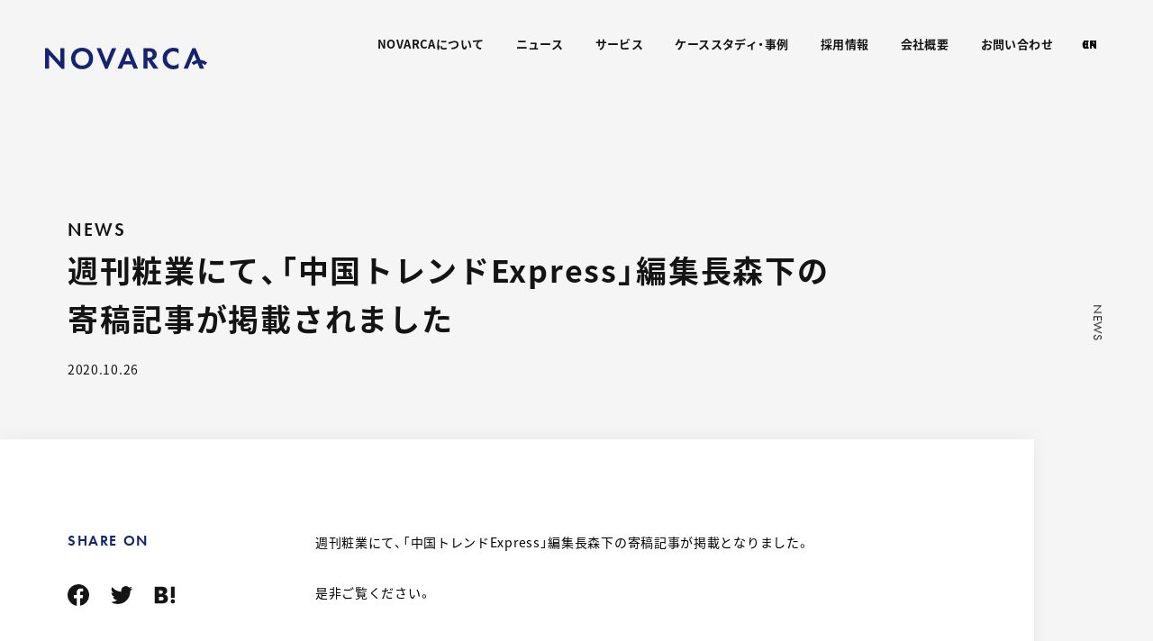

--- FILE ---
content_type: text/html; charset=UTF-8
request_url: https://www.novarca.jp/news/20201026-1/
body_size: 16824
content:
<!DOCTYPE html>
<html lang="ja">

<head>
  <title>週刊粧業にて、「中国トレンドExpress」編集長森下の寄稿記事が掲載されました｜パブリシティ｜ニュース｜株式会社NOVARCA</title>
  <meta name="viewport" content="width=device-width,initial-scale=1.0,user-scalable=0">
  <meta charset="utf-8">
  <meta http-equiv="X-UA-Compatible" content="IE=edge">

  <meta name="description" content="週刊粧業にて、「中国トレンドExpress」編集長森下の寄稿記事が掲載となりました。
是非ご覧ください。
掲載はこちら
2020年10月26日公開　週刊粧業
第19回 個性を髪で表現伸びる中国セルフヘアカラー市場
">
  <meta name="format-detection" content="telephone=no">
  <meta property="og:title" content="週刊粧業にて、「中国トレンドExpress」編集長森下の寄稿記事が掲載されました｜パブリシティ｜ニュース｜株式会社NOVARCA">
  <meta property="og:description" content="週刊粧業にて、「中国トレンドExpress」編集長森下の寄稿記事が掲載となりました。
是非ご覧ください。
掲載はこちら
2020年10月26日公開　週刊粧業
第19回 個性を髪で表現伸びる中国セルフヘアカラー市場
">
  <meta property="og:url" content="https://www.novarca.jp/news/20201026-1/">
  <meta property="og:image" content="https://www.novarca.jp/assets/themes/trendexpress/img/common/ogp.png">
  <meta property="og:site_name" content="株式会社NOVARCA">
  <meta property="og:type" content="article">
  <meta property="fb:app_id" content="">
  <meta name="twitter:site" content="@trendexpress_jp">
  <meta name="twitter:creator" content="@trendexpress_jp">
  <meta name="twitter:title" content="週刊粧業にて、「中国トレンドExpress」編集長森下の寄稿記事が掲載されました｜パブリシティ｜ニュース｜株式会社NOVARCA">
  <meta name="twitter:description" content="週刊粧業にて、「中国トレンドExpress」編集長森下の寄稿記事が掲載となりました。
是非ご覧ください。
掲載はこちら
2020年10月26日公開　週刊粧業
第19回 個性を髪で表現伸びる中国セルフヘアカラー市場
">
  <meta name="twitter:card" content="summary_large_image">
  <meta name="twitter:image" content="https://www.novarca.jp/assets/themes/trendexpress/img/common/ogp.png">
  

  <link rel="preload" as="font" href="/assets/themes/trendexpress/css/font/NotoSansJP-Regular.woff2" crossorigin />
  <link rel="preload" as="font" href="/assets/themes/trendexpress/css/font/NotoSansJP-Bold.woff2" crossorigin />

  <link rel='stylesheet' href='/assets/themes/trendexpress/css/style.css' type='text/css' media='all' />
  <link rel="icon" href="https://www.novarca.jp/assets/themes/trendexpress/img/common/favicon.ico" />
  <link rel="apple-touch-icon" href="https://www.novarca.jp/assets/themes/trendexpress/img/common/apple-touch-icon.png">

  <link rel="stylesheet" href="https://use.typekit.net/uzq4hrd.css">

  <script src="https://maps.google.com/maps/api/js?key=AIzaSyC0rFcVtl05gdE7Tx4efvPiB2lllDM3Wt4&language=ja"></script>

  <!-- Google Tag Manager -->
  <script>
    (function(w, d, s, l, i) {
      w[l] = w[l] || [];
      w[l].push({
        'gtm.start': new Date().getTime(),
        event: 'gtm.js'
      });
      var f = d.getElementsByTagName(s)[0],
        j = d.createElement(s),
        dl = l != 'dataLayer' ? '&l=' + l : '';
      j.async = true;
      j.src =
        'https://www.googletagmanager.com/gtm.js?id=' + i + dl;
      f.parentNode.insertBefore(j, f);
    })(window, document, 'script', 'dataLayer', 'GTM-PP9DLPP');
  </script>
  <!-- End Google Tag Manager -->
  <!-- Meta Pixel Code -->
  <script>
  !function(f,b,e,v,n,t,s)
  {if(f.fbq)return;n=f.fbq=function(){n.callMethod?
  n.callMethod.apply(n,arguments):n.queue.push(arguments)};
  if(!f._fbq)f._fbq=n;n.push=n;n.loaded=!0;n.version='2.0';
  n.queue=[];t=b.createElement(e);t.async=!0;
  t.src=v;s=b.getElementsByTagName(e)[0];
  s.parentNode.insertBefore(t,s)}(window, document,'script',
  'https://connect.facebook.net/en_US/fbevents.js');
  fbq('init', '1387821472467916');
  fbq('track', 'PageView');
  </script>
  <noscript><img height="1" width="1" style="display:none"
  src="https://www.facebook.com/tr?id=1387821472467916&ev=PageView&noscript=1"
  /></noscript>
  <!-- End Meta Pixel Code -->
  <meta name='robots' content='max-image-preview:large' />
	<style>img:is([sizes="auto" i], [sizes^="auto," i]) { contain-intrinsic-size: 3000px 1500px }</style>
	<script type="text/javascript">
/* <![CDATA[ */
window._wpemojiSettings = {"baseUrl":"https:\/\/s.w.org\/images\/core\/emoji\/16.0.1\/72x72\/","ext":".png","svgUrl":"https:\/\/s.w.org\/images\/core\/emoji\/16.0.1\/svg\/","svgExt":".svg","source":{"concatemoji":"https:\/\/www.novarca.jp\/wp-includes\/js\/wp-emoji-release.min.js?ver=6.8.3"}};
/*! This file is auto-generated */
!function(s,n){var o,i,e;function c(e){try{var t={supportTests:e,timestamp:(new Date).valueOf()};sessionStorage.setItem(o,JSON.stringify(t))}catch(e){}}function p(e,t,n){e.clearRect(0,0,e.canvas.width,e.canvas.height),e.fillText(t,0,0);var t=new Uint32Array(e.getImageData(0,0,e.canvas.width,e.canvas.height).data),a=(e.clearRect(0,0,e.canvas.width,e.canvas.height),e.fillText(n,0,0),new Uint32Array(e.getImageData(0,0,e.canvas.width,e.canvas.height).data));return t.every(function(e,t){return e===a[t]})}function u(e,t){e.clearRect(0,0,e.canvas.width,e.canvas.height),e.fillText(t,0,0);for(var n=e.getImageData(16,16,1,1),a=0;a<n.data.length;a++)if(0!==n.data[a])return!1;return!0}function f(e,t,n,a){switch(t){case"flag":return n(e,"\ud83c\udff3\ufe0f\u200d\u26a7\ufe0f","\ud83c\udff3\ufe0f\u200b\u26a7\ufe0f")?!1:!n(e,"\ud83c\udde8\ud83c\uddf6","\ud83c\udde8\u200b\ud83c\uddf6")&&!n(e,"\ud83c\udff4\udb40\udc67\udb40\udc62\udb40\udc65\udb40\udc6e\udb40\udc67\udb40\udc7f","\ud83c\udff4\u200b\udb40\udc67\u200b\udb40\udc62\u200b\udb40\udc65\u200b\udb40\udc6e\u200b\udb40\udc67\u200b\udb40\udc7f");case"emoji":return!a(e,"\ud83e\udedf")}return!1}function g(e,t,n,a){var r="undefined"!=typeof WorkerGlobalScope&&self instanceof WorkerGlobalScope?new OffscreenCanvas(300,150):s.createElement("canvas"),o=r.getContext("2d",{willReadFrequently:!0}),i=(o.textBaseline="top",o.font="600 32px Arial",{});return e.forEach(function(e){i[e]=t(o,e,n,a)}),i}function t(e){var t=s.createElement("script");t.src=e,t.defer=!0,s.head.appendChild(t)}"undefined"!=typeof Promise&&(o="wpEmojiSettingsSupports",i=["flag","emoji"],n.supports={everything:!0,everythingExceptFlag:!0},e=new Promise(function(e){s.addEventListener("DOMContentLoaded",e,{once:!0})}),new Promise(function(t){var n=function(){try{var e=JSON.parse(sessionStorage.getItem(o));if("object"==typeof e&&"number"==typeof e.timestamp&&(new Date).valueOf()<e.timestamp+604800&&"object"==typeof e.supportTests)return e.supportTests}catch(e){}return null}();if(!n){if("undefined"!=typeof Worker&&"undefined"!=typeof OffscreenCanvas&&"undefined"!=typeof URL&&URL.createObjectURL&&"undefined"!=typeof Blob)try{var e="postMessage("+g.toString()+"("+[JSON.stringify(i),f.toString(),p.toString(),u.toString()].join(",")+"));",a=new Blob([e],{type:"text/javascript"}),r=new Worker(URL.createObjectURL(a),{name:"wpTestEmojiSupports"});return void(r.onmessage=function(e){c(n=e.data),r.terminate(),t(n)})}catch(e){}c(n=g(i,f,p,u))}t(n)}).then(function(e){for(var t in e)n.supports[t]=e[t],n.supports.everything=n.supports.everything&&n.supports[t],"flag"!==t&&(n.supports.everythingExceptFlag=n.supports.everythingExceptFlag&&n.supports[t]);n.supports.everythingExceptFlag=n.supports.everythingExceptFlag&&!n.supports.flag,n.DOMReady=!1,n.readyCallback=function(){n.DOMReady=!0}}).then(function(){return e}).then(function(){var e;n.supports.everything||(n.readyCallback(),(e=n.source||{}).concatemoji?t(e.concatemoji):e.wpemoji&&e.twemoji&&(t(e.twemoji),t(e.wpemoji)))}))}((window,document),window._wpemojiSettings);
/* ]]> */
</script>
<style id='wp-emoji-styles-inline-css' type='text/css'>

	img.wp-smiley, img.emoji {
		display: inline !important;
		border: none !important;
		box-shadow: none !important;
		height: 1em !important;
		width: 1em !important;
		margin: 0 0.07em !important;
		vertical-align: -0.1em !important;
		background: none !important;
		padding: 0 !important;
	}
</style>
<link rel='stylesheet' id='wp-block-library-css' href='https://www.novarca.jp/wp-includes/css/dist/block-library/style.min.css?ver=6.8.3' type='text/css' media='all' />
<style id='classic-theme-styles-inline-css' type='text/css'>
/*! This file is auto-generated */
.wp-block-button__link{color:#fff;background-color:#32373c;border-radius:9999px;box-shadow:none;text-decoration:none;padding:calc(.667em + 2px) calc(1.333em + 2px);font-size:1.125em}.wp-block-file__button{background:#32373c;color:#fff;text-decoration:none}
</style>
<style id='global-styles-inline-css' type='text/css'>
:root{--wp--preset--aspect-ratio--square: 1;--wp--preset--aspect-ratio--4-3: 4/3;--wp--preset--aspect-ratio--3-4: 3/4;--wp--preset--aspect-ratio--3-2: 3/2;--wp--preset--aspect-ratio--2-3: 2/3;--wp--preset--aspect-ratio--16-9: 16/9;--wp--preset--aspect-ratio--9-16: 9/16;--wp--preset--color--black: #000000;--wp--preset--color--cyan-bluish-gray: #abb8c3;--wp--preset--color--white: #ffffff;--wp--preset--color--pale-pink: #f78da7;--wp--preset--color--vivid-red: #cf2e2e;--wp--preset--color--luminous-vivid-orange: #ff6900;--wp--preset--color--luminous-vivid-amber: #fcb900;--wp--preset--color--light-green-cyan: #7bdcb5;--wp--preset--color--vivid-green-cyan: #00d084;--wp--preset--color--pale-cyan-blue: #8ed1fc;--wp--preset--color--vivid-cyan-blue: #0693e3;--wp--preset--color--vivid-purple: #9b51e0;--wp--preset--gradient--vivid-cyan-blue-to-vivid-purple: linear-gradient(135deg,rgba(6,147,227,1) 0%,rgb(155,81,224) 100%);--wp--preset--gradient--light-green-cyan-to-vivid-green-cyan: linear-gradient(135deg,rgb(122,220,180) 0%,rgb(0,208,130) 100%);--wp--preset--gradient--luminous-vivid-amber-to-luminous-vivid-orange: linear-gradient(135deg,rgba(252,185,0,1) 0%,rgba(255,105,0,1) 100%);--wp--preset--gradient--luminous-vivid-orange-to-vivid-red: linear-gradient(135deg,rgba(255,105,0,1) 0%,rgb(207,46,46) 100%);--wp--preset--gradient--very-light-gray-to-cyan-bluish-gray: linear-gradient(135deg,rgb(238,238,238) 0%,rgb(169,184,195) 100%);--wp--preset--gradient--cool-to-warm-spectrum: linear-gradient(135deg,rgb(74,234,220) 0%,rgb(151,120,209) 20%,rgb(207,42,186) 40%,rgb(238,44,130) 60%,rgb(251,105,98) 80%,rgb(254,248,76) 100%);--wp--preset--gradient--blush-light-purple: linear-gradient(135deg,rgb(255,206,236) 0%,rgb(152,150,240) 100%);--wp--preset--gradient--blush-bordeaux: linear-gradient(135deg,rgb(254,205,165) 0%,rgb(254,45,45) 50%,rgb(107,0,62) 100%);--wp--preset--gradient--luminous-dusk: linear-gradient(135deg,rgb(255,203,112) 0%,rgb(199,81,192) 50%,rgb(65,88,208) 100%);--wp--preset--gradient--pale-ocean: linear-gradient(135deg,rgb(255,245,203) 0%,rgb(182,227,212) 50%,rgb(51,167,181) 100%);--wp--preset--gradient--electric-grass: linear-gradient(135deg,rgb(202,248,128) 0%,rgb(113,206,126) 100%);--wp--preset--gradient--midnight: linear-gradient(135deg,rgb(2,3,129) 0%,rgb(40,116,252) 100%);--wp--preset--font-size--small: 13px;--wp--preset--font-size--medium: 20px;--wp--preset--font-size--large: 36px;--wp--preset--font-size--x-large: 42px;--wp--preset--spacing--20: 0.44rem;--wp--preset--spacing--30: 0.67rem;--wp--preset--spacing--40: 1rem;--wp--preset--spacing--50: 1.5rem;--wp--preset--spacing--60: 2.25rem;--wp--preset--spacing--70: 3.38rem;--wp--preset--spacing--80: 5.06rem;--wp--preset--shadow--natural: 6px 6px 9px rgba(0, 0, 0, 0.2);--wp--preset--shadow--deep: 12px 12px 50px rgba(0, 0, 0, 0.4);--wp--preset--shadow--sharp: 6px 6px 0px rgba(0, 0, 0, 0.2);--wp--preset--shadow--outlined: 6px 6px 0px -3px rgba(255, 255, 255, 1), 6px 6px rgba(0, 0, 0, 1);--wp--preset--shadow--crisp: 6px 6px 0px rgba(0, 0, 0, 1);}:where(.is-layout-flex){gap: 0.5em;}:where(.is-layout-grid){gap: 0.5em;}body .is-layout-flex{display: flex;}.is-layout-flex{flex-wrap: wrap;align-items: center;}.is-layout-flex > :is(*, div){margin: 0;}body .is-layout-grid{display: grid;}.is-layout-grid > :is(*, div){margin: 0;}:where(.wp-block-columns.is-layout-flex){gap: 2em;}:where(.wp-block-columns.is-layout-grid){gap: 2em;}:where(.wp-block-post-template.is-layout-flex){gap: 1.25em;}:where(.wp-block-post-template.is-layout-grid){gap: 1.25em;}.has-black-color{color: var(--wp--preset--color--black) !important;}.has-cyan-bluish-gray-color{color: var(--wp--preset--color--cyan-bluish-gray) !important;}.has-white-color{color: var(--wp--preset--color--white) !important;}.has-pale-pink-color{color: var(--wp--preset--color--pale-pink) !important;}.has-vivid-red-color{color: var(--wp--preset--color--vivid-red) !important;}.has-luminous-vivid-orange-color{color: var(--wp--preset--color--luminous-vivid-orange) !important;}.has-luminous-vivid-amber-color{color: var(--wp--preset--color--luminous-vivid-amber) !important;}.has-light-green-cyan-color{color: var(--wp--preset--color--light-green-cyan) !important;}.has-vivid-green-cyan-color{color: var(--wp--preset--color--vivid-green-cyan) !important;}.has-pale-cyan-blue-color{color: var(--wp--preset--color--pale-cyan-blue) !important;}.has-vivid-cyan-blue-color{color: var(--wp--preset--color--vivid-cyan-blue) !important;}.has-vivid-purple-color{color: var(--wp--preset--color--vivid-purple) !important;}.has-black-background-color{background-color: var(--wp--preset--color--black) !important;}.has-cyan-bluish-gray-background-color{background-color: var(--wp--preset--color--cyan-bluish-gray) !important;}.has-white-background-color{background-color: var(--wp--preset--color--white) !important;}.has-pale-pink-background-color{background-color: var(--wp--preset--color--pale-pink) !important;}.has-vivid-red-background-color{background-color: var(--wp--preset--color--vivid-red) !important;}.has-luminous-vivid-orange-background-color{background-color: var(--wp--preset--color--luminous-vivid-orange) !important;}.has-luminous-vivid-amber-background-color{background-color: var(--wp--preset--color--luminous-vivid-amber) !important;}.has-light-green-cyan-background-color{background-color: var(--wp--preset--color--light-green-cyan) !important;}.has-vivid-green-cyan-background-color{background-color: var(--wp--preset--color--vivid-green-cyan) !important;}.has-pale-cyan-blue-background-color{background-color: var(--wp--preset--color--pale-cyan-blue) !important;}.has-vivid-cyan-blue-background-color{background-color: var(--wp--preset--color--vivid-cyan-blue) !important;}.has-vivid-purple-background-color{background-color: var(--wp--preset--color--vivid-purple) !important;}.has-black-border-color{border-color: var(--wp--preset--color--black) !important;}.has-cyan-bluish-gray-border-color{border-color: var(--wp--preset--color--cyan-bluish-gray) !important;}.has-white-border-color{border-color: var(--wp--preset--color--white) !important;}.has-pale-pink-border-color{border-color: var(--wp--preset--color--pale-pink) !important;}.has-vivid-red-border-color{border-color: var(--wp--preset--color--vivid-red) !important;}.has-luminous-vivid-orange-border-color{border-color: var(--wp--preset--color--luminous-vivid-orange) !important;}.has-luminous-vivid-amber-border-color{border-color: var(--wp--preset--color--luminous-vivid-amber) !important;}.has-light-green-cyan-border-color{border-color: var(--wp--preset--color--light-green-cyan) !important;}.has-vivid-green-cyan-border-color{border-color: var(--wp--preset--color--vivid-green-cyan) !important;}.has-pale-cyan-blue-border-color{border-color: var(--wp--preset--color--pale-cyan-blue) !important;}.has-vivid-cyan-blue-border-color{border-color: var(--wp--preset--color--vivid-cyan-blue) !important;}.has-vivid-purple-border-color{border-color: var(--wp--preset--color--vivid-purple) !important;}.has-vivid-cyan-blue-to-vivid-purple-gradient-background{background: var(--wp--preset--gradient--vivid-cyan-blue-to-vivid-purple) !important;}.has-light-green-cyan-to-vivid-green-cyan-gradient-background{background: var(--wp--preset--gradient--light-green-cyan-to-vivid-green-cyan) !important;}.has-luminous-vivid-amber-to-luminous-vivid-orange-gradient-background{background: var(--wp--preset--gradient--luminous-vivid-amber-to-luminous-vivid-orange) !important;}.has-luminous-vivid-orange-to-vivid-red-gradient-background{background: var(--wp--preset--gradient--luminous-vivid-orange-to-vivid-red) !important;}.has-very-light-gray-to-cyan-bluish-gray-gradient-background{background: var(--wp--preset--gradient--very-light-gray-to-cyan-bluish-gray) !important;}.has-cool-to-warm-spectrum-gradient-background{background: var(--wp--preset--gradient--cool-to-warm-spectrum) !important;}.has-blush-light-purple-gradient-background{background: var(--wp--preset--gradient--blush-light-purple) !important;}.has-blush-bordeaux-gradient-background{background: var(--wp--preset--gradient--blush-bordeaux) !important;}.has-luminous-dusk-gradient-background{background: var(--wp--preset--gradient--luminous-dusk) !important;}.has-pale-ocean-gradient-background{background: var(--wp--preset--gradient--pale-ocean) !important;}.has-electric-grass-gradient-background{background: var(--wp--preset--gradient--electric-grass) !important;}.has-midnight-gradient-background{background: var(--wp--preset--gradient--midnight) !important;}.has-small-font-size{font-size: var(--wp--preset--font-size--small) !important;}.has-medium-font-size{font-size: var(--wp--preset--font-size--medium) !important;}.has-large-font-size{font-size: var(--wp--preset--font-size--large) !important;}.has-x-large-font-size{font-size: var(--wp--preset--font-size--x-large) !important;}
:where(.wp-block-post-template.is-layout-flex){gap: 1.25em;}:where(.wp-block-post-template.is-layout-grid){gap: 1.25em;}
:where(.wp-block-columns.is-layout-flex){gap: 2em;}:where(.wp-block-columns.is-layout-grid){gap: 2em;}
:root :where(.wp-block-pullquote){font-size: 1.5em;line-height: 1.6;}
</style>
<link rel="https://api.w.org/" href="https://www.novarca.jp/wp-json/" /><link rel="alternate" title="JSON" type="application/json" href="https://www.novarca.jp/wp-json/wp/v2/news/1121" /><link rel="EditURI" type="application/rsd+xml" title="RSD" href="https://www.novarca.jp/xmlrpc.php?rsd" />
<meta name="generator" content="WordPress 6.8.3" />
<link rel="canonical" href="https://www.novarca.jp/news/20201026-1/" />
<link rel='shortlink' href='https://www.novarca.jp/?p=1121' />
<link rel="alternate" title="oEmbed (JSON)" type="application/json+oembed" href="https://www.novarca.jp/wp-json/oembed/1.0/embed?url=https%3A%2F%2Fwww.novarca.jp%2Fnews%2F20201026-1%2F" />
<link rel="alternate" title="oEmbed (XML)" type="text/xml+oembed" href="https://www.novarca.jp/wp-json/oembed/1.0/embed?url=https%3A%2F%2Fwww.novarca.jp%2Fnews%2F20201026-1%2F&#038;format=xml" />
<link rel="llms-sitemap" href="https://www.novarca.jp/llms.txt" />
</head>

<body id="main"  class="page_sidefixed" >

  <!-- Google Tag Manager (noscript) -->
  <noscript><iframe src="https://www.googletagmanager.com/ns.html?id=GTM-PP9DLPP" height="0" width="0" style="display:none;visibility:hidden"></iframe></noscript>
  <!-- End Google Tag Manager (noscript) -->

  <svg xmlns="http://www.w3.org/2000/svg" xmlns:xlink="http://www.w3.org/1999/xlink" class="svg-symbol">
  <symbol viewBox="0 0 180 51" id="s-logo">
    <svg version="1.1" xmlns="http://www.w3.org/2000/svg" xmlns:xlink="http://www.w3.org/1999/xlink">
      <g id="s-logo-main" data-name="グループ 2359" transform="translate(-270 -215.958)">
        <path id="パス_999" data-name="パス 999" d="M287,232.236l-13.915-15.252H270v22.861h4.455V224.56l13.915,15.286h3.085V216.984H287Z" transform="translate(0 -0.513)"/>
        <path id="パス_1000" data-name="パス 1000" d="M340.125,215.958c-7.2,0-12.2,5-12.2,11.962s5,11.927,12.2,11.927,12.2-4.97,12.2-11.927S347.323,215.958,340.125,215.958Zm0,19.844c-4.456,0-7.608-3.257-7.608-7.882S335.669,220,340.125,220s7.608,3.29,7.608,7.917S344.581,235.8,340.125,235.8Z" transform="translate(-28.962 0)"/>
        <path id="パス_1001" data-name="パス 1001" d="M395.3,232.339l-6.1-15.354h-4.867l9.6,22.861H396.6l9.665-22.861H401.4Z" transform="translate(-57.166 -0.513)"/>
        <path id="パス_1002" data-name="パス 1002" d="M440.551,216.984l-9.837,22.861h4.833l2.022-4.8h9.219l2.022,4.8h4.8l-9.563-22.861Zm-1.577,14.43,3.257-8.225,3.255,8.225Z" transform="translate(-80.357 -0.513)"/>
        <path id="パス_1003" data-name="パス 1003" d="M500.661,229.221a6.246,6.246,0,0,0,2.673-5.381,6.494,6.494,0,0,0-2.262-5.141c-1.062-.891-2.673-1.714-5.827-1.714h-6.615v22.861h4.456V230.66h.548l6.1,9.185h5.552l-7.129-9.631A6.338,6.338,0,0,0,500.661,229.221Zm-6.307-1.714h-1.268v-6.889h1.336c.823,0,4.319.035,4.319,3.428C498.741,227.4,495.211,227.506,494.354,227.506Z" transform="translate(-109.315 -0.513)"/>
        <path id="パス_1004" data-name="パス 1004" d="M534.9,218.974a11.95,11.95,0,0,0-3.667,8.946,11.392,11.392,0,0,0,3.667,8.739,11.271,11.271,0,0,0,8.362,3.188,11.839,11.839,0,0,0,5.656-1.337V233.3a6.927,6.927,0,0,1-5.347,2.5,7.572,7.572,0,0,1-7.746-7.814c0-4.216,2.982-7.985,7.575-7.985a7.357,7.357,0,0,1,5.519,2.57v-5.209a11.5,11.5,0,0,0-5.622-1.4A11.7,11.7,0,0,0,534.9,218.974Z" transform="translate(-130.617 0)"/>
        <path id="パス_1005" data-name="パス 1005" d="M603.742,233.056a13.317,13.317,0,0,0-7.526-3.165l-5.4-12.907h-3.5l-9.837,22.861h4.833L589,223.188l2.794,7.073a13.368,13.368,0,0,0-5.375,2.795l2.308,2.7a9.784,9.784,0,0,1,4.389-2.149l2.464,6.236h4.8l-2.523-6.031a9.81,9.81,0,0,1,3.577,1.944Z" transform="translate(-153.742 -0.513)"/>
      </g>
    </svg>
  </symbol>

  <symbol viewBox="0 0 320 19.978" id="s-logo-1liner">
    <svg xmlns="http://www.w3.org/2000/svg">
      <g id="s-logo-1liner-main" data-name="グループ 2362" transform="translate(-270 -215.958)">
        <path id="パス_999" data-name="パス 999" d="M284.217,229.74,272.58,216.984H270V236.1h3.726V223.32L285.363,236.1h2.58V216.984h-3.726Z" transform="translate(0 -0.597)"/>
        <path id="パス_1000" data-name="パス 1000" d="M338.128,215.958c-6.019,0-10.2,4.184-10.2,10s4.185,9.975,10.2,9.975,10.2-4.157,10.2-9.975S344.147,215.958,338.128,215.958Zm0,16.6a6.218,6.218,0,0,1-6.363-6.592c0-3.87,2.637-6.621,6.363-6.621s6.363,2.751,6.363,6.621A6.218,6.218,0,0,1,338.128,232.554Z" transform="translate(-33.703 0)"/>
        <path id="パス_1001" data-name="パス 1001" d="M393.5,229.825l-5.1-12.841h-4.07l8.026,19.119h2.236l8.083-19.119h-4.07Z" transform="translate(-66.524 -0.597)"/>
        <path id="パス_1002" data-name="パス 1002" d="M438.941,216.984,430.714,236.1h4.042l1.691-4.013h7.71l1.691,4.013h4.013l-8-19.119Zm-1.319,12.068,2.723-6.879,2.723,6.879Z" transform="translate(-93.511 -0.597)"/>
        <path id="パス_1003" data-name="パス 1003" d="M498.692,227.217a5.223,5.223,0,0,0,2.235-4.5,5.431,5.431,0,0,0-1.892-4.3c-.889-.745-2.236-1.433-4.873-1.433h-5.532V236.1h3.726v-7.682h.459l5.1,7.682h4.643l-5.962-8.054A5.3,5.3,0,0,0,498.692,227.217Zm-5.275-1.433h-1.06v-5.761h1.118c.688,0,3.612.029,3.612,2.866C497.086,225.7,494.134,225.784,493.418,225.784Z" transform="translate(-127.21 -0.597)"/>
        <path id="パス_1004" data-name="パス 1004" d="M534.3,218.48a9.993,9.993,0,0,0-3.067,7.481,9.528,9.528,0,0,0,3.067,7.309,9.426,9.426,0,0,0,6.994,2.666,9.9,9.9,0,0,0,4.73-1.118v-4.356a5.793,5.793,0,0,1-4.472,2.092,6.61,6.61,0,0,1-.143-13.213,6.153,6.153,0,0,1,4.615,2.149v-4.357a9.616,9.616,0,0,0-4.7-1.175A9.781,9.781,0,0,0,534.3,218.48Z" transform="translate(-151.999 0)"/>
        <path id="パス_1005" data-name="パス 1005" d="M599.444,230.425a11.137,11.137,0,0,0-6.294-2.647l-4.515-10.794h-2.923L577.485,236.1h4.042l5.589-13.93,2.337,5.915a11.18,11.18,0,0,0-4.5,2.337l1.93,2.26a8.183,8.183,0,0,1,3.671-1.8l2.06,5.215h4.013l-2.11-5.044a8.2,8.2,0,0,1,2.992,1.626Z" transform="translate(-178.91 -0.597)"/>
      </g>
    </svg>
  </symbol>

  <symbol viewBox="0 0 148 29.263" id="s-logo-cn">
    <svg xmlns="http://www.w3.org/2000/svg">
      <g id="s-logo-cn-main" transform="translate(-1112 -118.297)">
        <path d="M1112,122.01v5.161l4.955,6.058-1.819-14.882A3.723,3.723,0,0,0,1112,122.01Z" fill="#ab222b"/>
        <path d="M1116.955,133.229l1.7,8.76h5.2l1.668-2.256Z" fill="#f0c358"/>
        <path d="M1135.8,131.738V122.01a3.615,3.615,0,0,0-.088-.79l-4.994,9.1Z" fill="#ab222b"/>
        <path d="M1130.721,130.325l4.995-9.1a3.729,3.729,0,0,0-3.629-2.923h-16.374a3.716,3.716,0,0,0-.53.043Z" fill="#d21f22"/>
        <path d="M1115.183,118.34l-.047.007,1.819,14.882,13.766-2.9Z" fill="#c61c2a"/>
        <path d="M1130.721,130.325l-13.766,2.9,8.562,6.5Z" fill="#d96054"/>
        <path d="M1125.517,139.733l9.667.584a3.678,3.678,0,0,0,.618-2.041v-.155l-5.081-7.8Z" fill="#dd705b"/>
        <path d="M1135.8,138.12v-6.382l-5.082-1.413Z" fill="#d8545e"/>
        <path d="M1127.075,141.989h5.013a3.715,3.715,0,0,0,3.1-1.672l-9.668-.584Z" fill="#f0c358"/>
        <path d="M1123.849,141.989h3.226l-1.558-2.256Z" fill="#f6de32"/>
        <path d="M1112,136.35l4.955-3.121L1112,127.171Z" fill="#c61c2a"/>
        <path d="M1116.955,133.229,1112,136.35v11.21a5.583,5.583,0,0,1,5.595-5.57h1.057Z" fill="#e6963e"/>
        <path d="M1119.17,125.158h-2.3v-2.174h6.747v2.174h-2.288v12.154h-2.161Z" fill="#fff"/>
        <path d="M1124.779,137.312V122.973h6.151v2.173h-3.99v3.911h2.915v2.172h-2.915v3.911h3.99v2.172Z" fill="#fff"/>
        <path d="M1205.5,124.561h1.545V126.9H1205.5Z" fill="#d21f22"/>
        <path d="M1207.646,124.561h1.545V126.9h-1.545Z" fill="#d21f22"/>
        <path d="M1203.524,124.073h-1.841v11.932h1.841v-5.786l5.374,1.89V130.1l-5.374-1.891Z" fill="#d21f22"/>
        <path d="M1172.9,124.073h-1.841v11.932h1.841v-5.786l5.374,1.89V130.1l-5.374-1.891Z" fill="#d21f22"/>
        <path d="M1182.794,132.358v-8.285h-1.827v12.289l8.919-7.546h-2.919Z" fill="#d21f22"/>
        <path d="M1191.369,133.909l1.827-1.551,4.174-3.542h2.918l-8.919,7.546Z" fill="#d21f22"/>
        <path d="M1190.427,126.767l3.791,1.344v-1.9l-3.791-1.343Z" fill="#d21f22"/>
      </g>
      <g id="s-logo-cn-text" transform="translate(-1112 -118.297)">
        <path d="M1147.885,135.992h.921v-4h4.785v-5.82h-4.785v-2.112h-.921v2.112H1143.1V132h4.786Zm4.8-4.918h-3.878v-4.006h3.878Zm-4.8,0h-3.88v-4.006h3.88Z"/>
        <path d="M1155.975,136h11.646V124.065h-11.646Zm10.85-.795h-10.056V124.843h10.056V135.2Zm-8.591-1.352h7.126v-.762h-3.2v-2.979h2.878v-.731h-2.878v-2.466h3.2V126.2h-7.126v.715h3.213v2.466h-2.877v.731h2.877v2.979h-3.213Zm5.55-1.548h.935l-.413-1.357h-.924Z"/>
        <path d="M1211.886,136.005h5.122V134.2h-3.323V130.94h2.427v-1.809h-2.427v-3.255h3.323v-1.809h-5.122Z"/>
        <path d="M1228.85,124.077h-2.837v11.928h1.8v-4.494h1.038a2.693,2.693,0,0,0,1.994-.837,2.772,2.772,0,0,0,.824-2.018v-1.733a2.882,2.882,0,0,0-.723-2.019,2.744,2.744,0,0,0-2.095-.827Zm1.076,4.617a1.008,1.008,0,0,1-.3.732.983.983,0,0,1-.728.306h-1.085v-3.819h1.085a1,1,0,0,1,.747.287,1.024,1.024,0,0,1,.282.751v1.743Z"/>
        <path d="M1238.754,128.655v-1.733a3.011,3.011,0,0,0-.619-2.019,2.742,2.742,0,0,0-2.209-.827h-2.836V136h1.8V131.51h1.2l1.09,4.494h1.946l-1.333-5.207a2.784,2.784,0,0,0,.962-2.142Zm-1.751.039a1,1,0,0,1-.3.732.983.983,0,0,1-.728.306h-1.085v-3.819h1.085a.913.913,0,0,1,1.028,1.038Z"/>
        <path d="M1240.6,136.005h5.122V134.2H1242.4V130.94h2.428v-1.809H1242.4v-3.255h3.323v-1.809H1240.6Z"/>
        <path d="M1252.4,131.331a6.064,6.064,0,0,0-1.028-1.314q-.2-.21-.829-.733a5.911,5.911,0,0,1-.8-.762,2.624,2.624,0,0,1-.7-1.667,1.7,1.7,0,0,1,.209-.876.822.822,0,0,1,.751-.437.883.883,0,0,1,.715.295,1.575,1.575,0,0,1,.419.985h1.722a4.231,4.231,0,0,0-.394-1.537,2.483,2.483,0,0,0-.863-.934,3.045,3.045,0,0,0-1.646-.427,2.729,2.729,0,0,0-1.677.5,2.92,2.92,0,0,0-1.095,2.468,3.587,3.587,0,0,0,.4,1.677,6.791,6.791,0,0,0,1.267,1.554l1.6,1.515a2.2,2.2,0,0,1,.675,1.476,1.449,1.449,0,0,1-.181.791,1.113,1.113,0,0,1-.942.581.922.922,0,0,1-.743-.335,2.4,2.4,0,0,1-.552-1.45h-1.714a5.056,5.056,0,0,0,.4,1.752,2.936,2.936,0,0,0,.918,1.166,2.823,2.823,0,0,0,1.751.523,3.332,3.332,0,0,0,1-.133,2.321,2.321,0,0,0,1.237-.846,3.349,3.349,0,0,0,.648-2.133,3.3,3.3,0,0,0-.266-1.143,4.937,4.937,0,0,0-.275-.56Z"/>
        <path d="M1259.732,131.892a5.072,5.072,0,0,0-.276-.561,6.037,6.037,0,0,0-1.028-1.314c-.133-.14-.408-.384-.828-.733a5.8,5.8,0,0,1-.8-.762,2.623,2.623,0,0,1-.7-1.667,1.7,1.7,0,0,1,.209-.876.823.823,0,0,1,.753-.437.884.884,0,0,1,.714.295,1.579,1.579,0,0,1,.418.985h1.724a4.23,4.23,0,0,0-.4-1.537,2.485,2.485,0,0,0-.861-.934,3.053,3.053,0,0,0-1.647-.427,2.726,2.726,0,0,0-1.677.5,2.92,2.92,0,0,0-1.095,2.468,3.586,3.586,0,0,0,.4,1.677,6.81,6.81,0,0,0,1.266,1.554l1.6,1.515a2.191,2.191,0,0,1,.676,1.476,1.449,1.449,0,0,1-.18.791,1.117,1.117,0,0,1-.943.581.922.922,0,0,1-.743-.335,2.4,2.4,0,0,1-.551-1.45h-1.714a5.034,5.034,0,0,0,.4,1.752,2.927,2.927,0,0,0,.918,1.166,2.826,2.826,0,0,0,1.752.523,3.346,3.346,0,0,0,1-.133,2.332,2.332,0,0,0,1.237-.846,3.355,3.355,0,0,0,.647-2.133,3.3,3.3,0,0,0-.267-1.142Z"/>
        <path d="M1222.986,124.073l-1.476,3.675-1.476-3.675h-1.841l2.4,5.966-2.4,5.966h1.841l1.477-3.674,1.475,3.674h1.842l-2.4-5.965,2.4-5.967Z"/>
      </g>
    </svg>
  </symbol>

  <symbol viewBox="0 0 16 16" id="s-icon-fb">
    <svg xmlns="http://www.w3.org/2000/svg">
      <g transform="translate(-1108 -239)">
        <path d="M1124,247a8,8,0,1,0-9.25,7.9v-5.59h-2.031V247h2.031v-1.762a2.823,2.823,0,0,1,3.022-3.113,12.331,12.331,0,0,1,1.791.156v1.969h-1.009a1.156,1.156,0,0,0-1.3,1.249V247h2.219l-.355,2.313h-1.864v5.59A8,8,0,0,0,1124,247Z"/>
      </g>
    </svg>
  </symbol>

  <symbol viewBox="0 0 16 16" id="s-icon-tw">
    <svg xmlns="http://www.w3.org/2000/svg">
      <g transform="translate(-1178 -239)">
        <path d="M1194,242.025a4.562,4.562,0,0,1-1.724.473,3.212,3.212,0,0,0,1.318-1.868,4.8,4.8,0,0,1-2.025.813,3.391,3.391,0,0,0-5.848,2.337,3.423,3.423,0,0,0,.088.77,10,10,0,0,1-6.857-3.443,3.524,3.524,0,0,0,1.08,4.425,11.6,11.6,0,0,1-1.577-.449,3.511,3.511,0,0,0,2.617,3.278,4,4,0,0,1-1.374,0,3.515,3.515,0,0,0,3.124,2.383,7.222,7.222,0,0,1-4.822,1.371,8.925,8.925,0,0,0,5.2,1.492,9.167,9.167,0,0,0,4.937-1.359,10.4,10.4,0,0,0,4.359-8.269c0-.067.006-.134.006-.2,0-.051,0-.1,0-.152A3.2,3.2,0,0,0,1194,242.025Z"/>
      </g>
    </svg>
  </symbol>

  <symbol viewBox="0 0 24 24" id="s-icon-hb">
    <svg xmlns="http://www.w3.org/2000/svg">
      <g transform="translate(-168 -1194)">
        <rect transform="translate(168 1194)" fill="none"/>
        <g>
          <path d="M182.316,1206.661a4.422,4.422,0,0,0-3.1-1.4,5.018,5.018,0,0,0,2.578-1.42,3.719,3.719,0,0,0,.805-2.521,4.517,4.517,0,0,0-.542-2.225,4.008,4.008,0,0,0-1.577-1.528,6.784,6.784,0,0,0-2.151-.706,31.765,31.765,0,0,0-4.409-.2H168.8v18.656h5.272a34.13,34.13,0,0,0,4.581-.214,7.464,7.464,0,0,0,2.349-.731,4.307,4.307,0,0,0,1.8-1.757,5.345,5.345,0,0,0,.632-2.635A4.78,4.78,0,0,0,182.316,1206.661Zm-8.786-5.863h1.092a5.132,5.132,0,0,1,2.545.427,1.636,1.636,0,0,1,.649,1.478,1.515,1.515,0,0,1-.7,1.429,5.491,5.491,0,0,1-2.578.411h-1.01V1200.8Zm4.335,10.7a5.231,5.231,0,0,1-2.554.452H173.53v-4.065h1.855a4.833,4.833,0,0,1,2.538.468,1.857,1.857,0,0,1,.689,1.643,1.532,1.532,0,0,1-.755,1.511Z"/>
          <path d="M188.835,1210.6a2.365,2.365,0,1,0,2.365,2.365h0A2.365,2.365,0,0,0,188.835,1210.6Z"/>
          <rect width="4.106" height="12.442" transform="translate(186.782 1196.668)" />
        </g>
      </g>
    </svg>
  </symbol>

  <symbol viewBox="0 0 9 6" id="s-icon-extLink">
    <svg xmlns="http://www.w3.org/2000/svg">
      <g transform="translate(-1164 -178)">
        <rect width="6.2" height="3.2" transform="translate(1164 178)" />
        <rect width="8" height="0.8" transform="translate(1165 183.2)" />
        <rect width="5" height="0.8" transform="translate(1173 179) rotate(90)" />
      </g>
    </svg>
  </symbol>

  <symbol viewBox="0 0 11.743 8.485" id="s-icon-arrow">
    <svg xmlns="http://www.w3.org/2000/svg">
      <path d="M939.939,496.939l-3.182-3.182-1.061,1.061,2.432,2.432h-8.871v1.5h8.871l-2.432,2.432,1.061,1.061,3.182-3.182L941,498Z" transform="translate(-929.257 -493.757)" />
    </svg>
  </symbol>

  <symbol viewBox="0 0 10 10" id="s-icon-plus">
    <svg xmlns="http://www.w3.org/2000/svg" width="10" height="10" viewBox="0 0 10 10">
      <g transform="translate(-268.129 -2803.688)">
        <rect width="10" height="1.5" transform="translate(273.879 2803.688) rotate(90)" fill="#fff"/>
        <rect width="10" height="1.5" transform="translate(278.129 2809.438) rotate(180)" fill="#fff"/>
      </g>
    </svg>
  </symbol>

  <symbol viewBox="0 0 12 13.866" id="s-icon-clip">
    <svg xmlns="http://www.w3.org/2000/svg">
      <path d="M301.666,3821.784a4.562,4.562,0,0,0-6.452-6.452l-3.048,3.048a.6.6,0,0,0,.842.842l3.048-3.048a3.371,3.371,0,1,1,4.767,4.768l-5.136,5.136a2.048,2.048,0,1,1-2.9-2.9l5.443-5.445a.726.726,0,0,1,1.242.514.723.723,0,0,1-.213.514l-4.662,4.663a.594.594,0,0,0,0,.842.6.6,0,0,0,.841,0l4.664-4.666a1.917,1.917,0,0,0-2.714-2.709l-5.443,5.445a3.239,3.239,0,1,0,4.581,4.581Z" transform="translate(-291 -3814)" />
    </svg>
  </symbol>

  <symbol viewBox="0 0 13 13" id="s-icon-casestudy">
    <svg xmlns="http://www.w3.org/2000/svg">
      <g transform="translate(-1273 -2061)">
        <rect width="5" height="5" transform="translate(1281 2061)" />
        <rect width="5" height="5" transform="translate(1281 2069)" />
        <rect width="5" height="5" transform="translate(1273 2061)" />
        <rect width="5" height="5" transform="translate(1273 2069)" />
      </g>
    </svg>
  </symbol>

  <symbol viewBox="0 0 9 6" id="s-icon-link">
    <svg xmlns="http://www.w3.org/2000/svg">
      <g transform="translate(-1153 -4731)">
        <rect width="6.2" height="3.2" transform="translate(1153 4731)" />
        <rect width="8" height="0.8" transform="translate(1154 4736.2)" />
        <rect width="5" height="0.8" transform="translate(1162 4732) rotate(90)" />
      </g>
    </svg>
  </symbol>

  <symbol viewBox="0 0 12 13.866" id="s-icon-file">
    <svg xmlns="http://www.w3.org/2000/svg">
      <path d="M301.666,3821.784a4.562,4.562,0,0,0-6.452-6.452l-3.048,3.048a.6.6,0,0,0,.842.842l3.048-3.048a3.371,3.371,0,1,1,4.767,4.768l-5.136,5.136a2.048,2.048,0,1,1-2.9-2.9l5.443-5.445a.726.726,0,0,1,1.242.514.723.723,0,0,1-.213.514l-4.662,4.663a.594.594,0,0,0,0,.842.6.6,0,0,0,.841,0l4.664-4.666a1.917,1.917,0,0,0-2.714-2.709l-5.443,5.445a3.239,3.239,0,1,0,4.581,4.581Z" transform="translate(-291 -3814)" fill="#1638a5"/>
    </svg>
  </symbol>
  <symbol viewBox="0 0 1728.8 308" id="gc-logo-normal">

  <defs>
    <style>
      .cls-1 {
        fill: #142474;
      }

      .cls-2 {
        fill: #d5ebfa;
      }

      .cls-3 {
        fill: #1c36ba;
      }
    </style>
  </defs>
  <g>
    <g>
      <g>
        <path class="cls-2" d="M25.7,154c0-70.8,57.6-128.3,128.3-128.3s41.5,5.3,59.3,14.5l18.9-18.9C208.8,7.4,181.9,0,154,0c-41.1,0-79.8,16-108.9,45.1C16,74.2,0,112.9,0,154s7.4,54.8,21.3,78.2l18.9-18.9c-9.3-17.7-14.5-37.9-14.5-59.3Z"/>
        <path class="cls-1" d="M267.8,94.7c9.3,17.7,14.5,37.9,14.5,59.3,0,70.8-57.6,128.3-128.3,128.3s-41.5-5.3-59.3-14.5l-18.9,18.9c23.4,13.9,50.2,21.3,78.2,21.3,41.1,0,79.8-16,108.9-45.1,29.1-29.1,45.1-67.8,45.1-108.9s-7.4-54.8-21.3-78.2l-18.9,18.9Z"/>
      </g>
      <g>
        <path class="cls-3" d="M19.4,285.4L120.3,115.2c2.3-3.5,6.5-5.1,10.5-4.2l47.9,16.2c.7.2.9,1,.4,1.5L20.8,286.5c-.8.8-2-.2-1.4-1.1Z"/>
        <path class="cls-1" d="M21.7,288.1l174.7-101.5c3.8-2.4,5.4-7.1,4-11.4l-19.8-46.3c-.2-.6-1-.8-1.5-.4L20.6,286.7c-.8.8.2,2,1.1,1.4Z"/>
        <path class="cls-2" d="M122.7,112.2L282.2,20.5c3.7-2.4,8.1,1.8,5.9,5.6l-89.2,158.4c-1.1,1.9-3.8,2-5,.2l-24.7-29.5c-.5-.7-.6-1.7-.3-2.5l10.2-19.9c.7-2.3-1.5-4.5-3.7-3.7l-19.5,9c-1.1.4-2.4.3-3.4-.3l-29.5-18.4c-2.7-1.6-2.8-5.5-.2-7.2Z"/>
      </g>
    </g>
    <g>
      <path class="cls-1" d="M378.5,124.8c0-5.7,1.2-10.8,3.6-15.2,2.4-4.4,5.5-8.1,9.5-11,3.8-2.8,8.1-4.9,12.9-6.4,4.8-1.5,9.7-2.2,14.6-2.2s9.8.7,14.6,2.2c4.8,1.5,9.2,3.6,13.2,6.4,3.8,2.9,6.9,6.6,9.3,11,2.4,4.4,3.6,9.5,3.6,15.2v7.2h-24.2v-7.2c0-4.9-1.6-8.6-4.9-10.9-3.2-2.3-7.1-3.5-11.5-3.5s-8.3,1.2-11.5,3.5c-3.2,2.3-4.9,6-4.9,10.9v75.2c0,4.9,1.6,8.6,4.9,10.9,3.2,2.3,7.1,3.5,11.5,3.5s8.3-1.2,11.5-3.5c3.2-2.3,4.9-6,4.9-10.9v-26.8h-19.2v-18h43.5v44.8c0,6-1.2,11.1-3.6,15.4-2.4,4.3-5.5,7.8-9.3,10.6-4,2.9-8.4,5.1-13.2,6.6-4.8,1.5-9.7,2.2-14.6,2.2s-9.8-.7-14.6-2.2c-4.8-1.5-9.1-3.7-12.9-6.6-4-2.8-7.1-6.3-9.5-10.6-2.4-4.3-3.6-9.4-3.6-15.4v-75.2Z"/>
      <path class="cls-1" d="M485.8,233.6V91.2h24.2v122h48v20.4h-72.2Z"/>
      <path class="cls-1" d="M567.5,124.8c0-5.7,1.2-10.8,3.6-15.2,2.4-4.4,5.5-8.1,9.5-11,3.8-2.8,8.1-4.9,12.9-6.4,4.8-1.5,9.7-2.2,14.6-2.2s9.8.7,14.6,2.2c4.8,1.5,9.2,3.6,13.2,6.4,3.8,2.9,6.9,6.6,9.3,11,2.4,4.4,3.6,9.5,3.6,15.2v75.2c0,6-1.2,11.1-3.6,15.4-2.4,4.3-5.5,7.8-9.3,10.6-4,2.9-8.4,5.1-13.2,6.6-4.8,1.5-9.7,2.2-14.6,2.2s-9.8-.7-14.6-2.2c-4.8-1.5-9.1-3.7-12.9-6.6-4-2.8-7.1-6.3-9.5-10.6-2.4-4.3-3.6-9.4-3.6-15.4v-75.2ZM591.7,200c0,4.9,1.6,8.6,4.9,10.9,3.2,2.3,7.1,3.5,11.5,3.5s8.3-1.2,11.5-3.5c3.2-2.3,4.9-6,4.9-10.9v-75.2c0-4.9-1.6-8.6-4.9-10.9-3.2-2.3-7.1-3.5-11.5-3.5s-8.3,1.2-11.5,3.5c-3.2,2.3-4.9,6-4.9,10.9v75.2Z"/>
      <path class="cls-1" d="M674.8,233.6V91.2h35.4c7.8,0,14.4,1,19.8,3s9.9,4.7,13.4,8c3.5,3.3,6,7.2,7.5,11.5,1.5,4.3,2.3,8.8,2.3,13.5v5.2c0,3.9-.4,7.1-1.1,9.8-.7,2.7-1.8,5-3.2,7-2.7,3.7-6.8,6.9-12.3,9.6,5.7,2.3,9.9,5.6,12.6,10,2.7,4.4,4,10.4,4,18v8c0,12.5-3.6,22.1-10.8,28.8-7.2,6.7-18.7,10-34.5,10h-33ZM699,110.4v39.2h10.9c8.1,0,13.5-1.7,16.3-5.1,2.8-3.4,4.2-8.4,4.2-14.9s-1.5-11.2-4.6-14.4c-3.1-3.2-8.7-4.8-16.7-4.8h-10ZM699,167.6v45.6h10.4c4.9,0,8.7-.6,11.5-1.8,2.8-1.2,4.9-2.9,6.3-5,1.4-2.1,2.3-4.7,2.6-7.6.3-2.9.5-6.1.5-9.6s-.2-6.7-.7-9.4c-.5-2.7-1.4-4.9-2.8-6.8-1.6-1.9-3.7-3.2-6.4-4.1-2.7-.9-6.3-1.3-10.7-1.3h-10.7Z"/>
      <path class="cls-1" d="M766.9,233.6l37.8-142.4h20.2l37.8,142.4h-24.2l-7.1-30.6h-33l-7.1,30.6h-24.2ZM826.8,183.8l-11.9-51.6h-.5l-11.9,51.6h24.2Z"/>
      <path class="cls-1" d="M879.2,233.6V91.2h24.2v122h48v20.4h-72.2Z"/>
      <path class="cls-1" d="M1078.7,193v8.8c0,4.4-1,8.6-3,12.5-2,3.9-4.7,7.4-8.2,10.5-3.5,3.1-7.6,5.5-12.2,7.3-4.7,1.8-9.7,2.7-15.1,2.7s-9.3-.5-14-1.6c-4.7-1.1-9-2.9-12.8-5.6-3.8-2.7-6.9-6.1-9.4-10.3-2.5-4.2-3.7-9.6-3.7-16.1v-78.4c0-4.7.9-9,2.8-13s4.6-7.5,8.1-10.4c3.5-2.9,7.6-5.2,12.5-6.9,4.8-1.7,10.2-2.5,16-2.5,11.4,0,20.7,3.1,27.8,9.4,3.5,3.1,6.2,6.7,8.2,10.9,2,4.2,3,8.8,3,13.7v8h-24.2v-6.8c0-4-1.3-7.5-4-10.4-2.7-2.9-6.3-4.4-10.9-4.4s-10,1.6-12,4.7c-2,3.1-3,7.1-3,11.9v72.8c0,4.1,1.1,7.6,3.2,10.4,2.1,2.8,6,4.2,11.5,4.2s3.3-.2,5.1-.7c1.8-.5,3.5-1.2,5.1-2.3,1.4-1.1,2.6-2.5,3.6-4.4.9-1.9,1.4-4.2,1.4-7v-7h24.2Z"/>
      <path class="cls-1" d="M1101.7,124.8c0-5.7,1.2-10.8,3.6-15.2,2.4-4.4,5.5-8.1,9.5-11,3.8-2.8,8.1-4.9,12.9-6.4,4.8-1.5,9.7-2.2,14.6-2.2s9.8.7,14.6,2.2c4.8,1.5,9.2,3.6,13.2,6.4,3.8,2.9,6.9,6.6,9.3,11,2.4,4.4,3.6,9.5,3.6,15.2v75.2c0,6-1.2,11.1-3.6,15.4-2.4,4.3-5.5,7.8-9.3,10.6-4,2.9-8.4,5.1-13.2,6.6-4.8,1.5-9.7,2.2-14.6,2.2s-9.8-.7-14.6-2.2c-4.8-1.5-9.1-3.7-12.9-6.6-4-2.8-7.1-6.3-9.5-10.6-2.4-4.3-3.6-9.4-3.6-15.4v-75.2ZM1125.9,200c0,4.9,1.6,8.6,4.9,10.9,3.2,2.3,7.1,3.5,11.5,3.5s8.3-1.2,11.5-3.5c3.2-2.3,4.9-6,4.9-10.9v-75.2c0-4.9-1.6-8.6-4.9-10.9-3.2-2.3-7.1-3.5-11.5-3.5s-8.3,1.2-11.5,3.5c-3.2,2.3-4.9,6-4.9,10.9v75.2Z"/>
      <path class="cls-1" d="M1209,233.6V91.2h23.3l31.1,75.4h.5l30.9-75.4h23.5v142.4h-24.2v-86.6h-.5l-24,61.2h-12.1l-23.7-61.2h-.5v86.6h-24.2Z"/>
      <path class="cls-1" d="M1350.5,233.6V91.2h36.3c6.6,0,12.5.7,17.6,2.2,5.1,1.5,9.7,4.1,13.8,7.8,4.1,3.7,7,8.1,8.5,13.1,1.6,5,2.4,11.8,2.4,20.3s-.4,11.8-1.3,16.2c-.9,4.4-2.7,8.5-5.6,12.4-3.3,4.7-7.8,8.3-13.3,10.9-5.5,2.6-12.8,3.9-21.8,3.9h-12.3v55.6h-24.2ZM1374.7,110.4v48.4h11.6c4.9,0,8.7-.6,11.4-1.8,2.7-1.2,4.7-2.9,5.9-5,1.3-2,2-4.5,2.3-7.4.2-2.9.4-6.2.4-9.8s0-6.5-.2-9.5c-.2-3-.9-5.6-2.1-7.9-1.3-2.3-3.2-4-5.7-5.2-2.5-1.2-6.2-1.8-10.9-1.8h-12.6Z"/>
      <path class="cls-1" d="M1432.2,233.6l37.8-142.4h20.2l37.8,142.4h-24.2l-7.1-30.6h-33l-7.1,30.6h-24.2ZM1492,183.8l-11.9-51.6h-.5l-11.9,51.6h24.2Z"/>
      <path class="cls-1" d="M1622.9,132.2h-24.2v-4.6c0-4.7-1.3-8.7-3.9-12.1-2.6-3.4-7-5.1-13.2-5.1s-6,.5-8.1,1.6c-2.1,1.1-3.7,2.4-5,4-1.3,1.7-2.1,3.7-2.6,5.9-.5,2.2-.7,4.5-.7,6.9s.1,5.1.4,7c.2,1.9.8,3.5,1.8,5,1,1.5,2.3,2.7,4.2,3.8,1.8,1.1,4.3,2.1,7.5,3.2l18.5,6.2c5.4,1.7,9.7,3.8,13.1,6.1,3.3,2.3,5.9,5,7.8,8.1,1.7,3.2,2.9,6.8,3.6,10.9.6,4.1,1,8.7,1,13.9s-.7,11.6-2.1,16.7c-1.4,5.1-3.7,9.5-6.9,13.1-3.3,3.7-7.7,6.7-13.1,8.8-5.4,2.1-12,3.2-19.7,3.2s-11.3-.9-16.4-2.6c-5.1-1.7-9.4-4.1-13.1-7.2-3.6-3.1-6.5-6.6-8.7-10.7-2.1-4.1-3.2-8.5-3.2-13.3v-7.6h24.2v6.4c0,3.7,1.3,7.1,3.9,10.1,2.6,3,7,4.5,13.2,4.5s7.3-.5,9.6-1.5c2.3-1,4.1-2.4,5.3-4.3,1.3-1.9,2-4.1,2.3-6.7.2-2.6.4-5.5.4-8.7s-.2-6.8-.5-9.2c-.3-2.4-1-4.3-1.9-5.8-1.1-1.5-2.6-2.7-4.4-3.6-1.8-.9-4.2-1.9-7.2-3l-17.3-6c-10.4-3.6-17.5-8.4-21-14.3-3.6-5.9-5.3-13.4-5.3-22.3s.9-10.4,2.6-15.2c1.7-4.8,4.4-8.9,7.8-12.4,3.3-3.5,7.6-6.2,12.7-8.3,5.1-2.1,11.3-3.1,18.4-3.1s11.5.9,16.5,2.8c5,1.9,9.3,4.3,12.9,7.4,7.3,6.4,10.9,13.7,10.9,22v10Z"/>
      <path class="cls-1" d="M1728.8,132.2h-24.2v-4.6c0-4.7-1.3-8.7-3.9-12.1-2.6-3.4-7-5.1-13.2-5.1s-6,.5-8.1,1.6c-2.1,1.1-3.7,2.4-5,4-1.3,1.7-2.1,3.7-2.6,5.9-.5,2.2-.7,4.5-.7,6.9s.1,5.1.4,7c.2,1.9.8,3.5,1.8,5,1,1.5,2.3,2.7,4.2,3.8,1.8,1.1,4.3,2.1,7.5,3.2l18.5,6.2c5.4,1.7,9.7,3.8,13.1,6.1,3.3,2.3,5.9,5,7.8,8.1,1.7,3.2,2.9,6.8,3.6,10.9.6,4.1,1,8.7,1,13.9s-.7,11.6-2.1,16.7c-1.4,5.1-3.7,9.5-6.9,13.1-3.3,3.7-7.7,6.7-13.1,8.8-5.4,2.1-12,3.2-19.7,3.2s-11.3-.9-16.4-2.6c-5.1-1.7-9.4-4.1-13.1-7.2-3.6-3.1-6.5-6.6-8.7-10.7-2.1-4.1-3.2-8.5-3.2-13.3v-7.6h24.2v6.4c0,3.7,1.3,7.1,3.9,10.1,2.6,3,7,4.5,13.2,4.5s7.3-.5,9.6-1.5c2.3-1,4.1-2.4,5.3-4.3,1.3-1.9,2-4.1,2.3-6.7.2-2.6.4-5.5.4-8.7s-.2-6.8-.5-9.2c-.3-2.4-1-4.3-1.9-5.8-1.1-1.5-2.6-2.7-4.4-3.6-1.8-.9-4.2-1.9-7.2-3l-17.3-6c-10.4-3.6-17.5-8.4-21-14.3-3.6-5.9-5.3-13.4-5.3-22.3s.9-10.4,2.6-15.2c1.7-4.8,4.4-8.9,7.8-12.4,3.3-3.5,7.6-6.2,12.7-8.3,5.1-2.1,11.3-3.1,18.4-3.1s11.5.9,16.5,2.8c5,1.9,9.3,4.3,12.9,7.4,7.3,6.4,10.9,13.7,10.9,22v10Z"/>
    </g>
  </g>
  </symbol>
  <symbol viewBox="0 0 1728.8 308" id="gc-logo-white">
  <defs>
    <style>
      .cls-1w {
        fill: #eaeff9;
      }

      .cls-2w {
        fill: #d7e2f2;
      }

      .cls-3w {
        fill: #fff;
      }
    </style>
  </defs>
  <g>
    <g>
      <g>
        <path class="cls-3w" d="M25.7,154c0-70.8,57.6-128.3,128.3-128.3s41.5,5.3,59.3,14.5l18.9-18.9C208.8,7.4,181.9,0,154,0c-41.1,0-79.8,16-108.9,45.1C16,74.2,0,112.9,0,154s7.4,54.8,21.3,78.2l18.9-18.9c-9.3-17.7-14.5-37.9-14.5-59.3Z"/>
        <path class="cls-2w" d="M267.8,94.7c9.3,17.7,14.5,37.9,14.5,59.3,0,70.8-57.6,128.3-128.3,128.3s-41.5-5.3-59.3-14.5l-18.9,18.9c23.4,13.9,50.2,21.3,78.2,21.3,41.1,0,79.8-16,108.9-45.1,29.1-29.1,45.1-67.8,45.1-108.9s-7.4-54.8-21.3-78.2l-18.9,18.9Z"/>
      </g>
      <g>
        <path class="cls-1w" d="M19.4,285.4L120.3,115.2c2.3-3.5,6.5-5.1,10.5-4.2l47.9,16.2c.7.2.9,1,.4,1.5L20.8,286.5c-.8.8-2-.2-1.4-1.1Z"/>
        <path class="cls-2w" d="M21.7,288.1l174.7-101.5c3.8-2.4,5.4-7.1,4-11.4l-19.8-46.3c-.2-.6-1-.8-1.5-.4L20.6,286.7c-.8.8.2,2,1.1,1.4Z"/>
        <path class="cls-3w" d="M122.7,112.2L282.2,20.5c3.7-2.4,8.1,1.8,5.9,5.6l-89.2,158.4c-1.1,1.9-3.8,2-5,.2l-24.7-29.5c-.5-.7-.6-1.7-.3-2.5l10.2-19.9c.7-2.3-1.5-4.5-3.7-3.7l-19.5,9c-1.1.4-2.4.3-3.4-.3l-29.5-18.4c-2.7-1.6-2.8-5.5-.2-7.2Z"/>
      </g>
    </g>
    <g>
      <path class="cls-3w" d="M378.5,124.8c0-5.7,1.2-10.8,3.6-15.2,2.4-4.4,5.5-8.1,9.5-11,3.8-2.8,8.1-4.9,12.9-6.4,4.8-1.5,9.7-2.2,14.6-2.2s9.8.7,14.6,2.2c4.8,1.5,9.2,3.6,13.2,6.4,3.8,2.9,6.9,6.6,9.3,11,2.4,4.4,3.6,9.5,3.6,15.2v7.2h-24.2v-7.2c0-4.9-1.6-8.6-4.9-10.9-3.2-2.3-7.1-3.5-11.5-3.5s-8.3,1.2-11.5,3.5c-3.2,2.3-4.9,6-4.9,10.9v75.2c0,4.9,1.6,8.6,4.9,10.9,3.2,2.3,7.1,3.5,11.5,3.5s8.3-1.2,11.5-3.5c3.2-2.3,4.9-6,4.9-10.9v-26.8h-19.2v-18h43.5v44.8c0,6-1.2,11.1-3.6,15.4-2.4,4.3-5.5,7.8-9.3,10.6-4,2.9-8.4,5.1-13.2,6.6-4.8,1.5-9.7,2.2-14.6,2.2s-9.8-.7-14.6-2.2c-4.8-1.5-9.1-3.7-12.9-6.6-4-2.8-7.1-6.3-9.5-10.6-2.4-4.3-3.6-9.4-3.6-15.4v-75.2Z"/>
      <path class="cls-3w" d="M485.8,233.6V91.2h24.2v122h48v20.4h-72.2Z"/>
      <path class="cls-3w" d="M567.5,124.8c0-5.7,1.2-10.8,3.6-15.2,2.4-4.4,5.5-8.1,9.5-11,3.8-2.8,8.1-4.9,12.9-6.4,4.8-1.5,9.7-2.2,14.6-2.2s9.8.7,14.6,2.2c4.8,1.5,9.2,3.6,13.2,6.4,3.8,2.9,6.9,6.6,9.3,11,2.4,4.4,3.6,9.5,3.6,15.2v75.2c0,6-1.2,11.1-3.6,15.4-2.4,4.3-5.5,7.8-9.3,10.6-4,2.9-8.4,5.1-13.2,6.6-4.8,1.5-9.7,2.2-14.6,2.2s-9.8-.7-14.6-2.2c-4.8-1.5-9.1-3.7-12.9-6.6-4-2.8-7.1-6.3-9.5-10.6-2.4-4.3-3.6-9.4-3.6-15.4v-75.2ZM591.7,200c0,4.9,1.6,8.6,4.9,10.9,3.2,2.3,7.1,3.5,11.5,3.5s8.3-1.2,11.5-3.5c3.2-2.3,4.9-6,4.9-10.9v-75.2c0-4.9-1.6-8.6-4.9-10.9-3.2-2.3-7.1-3.5-11.5-3.5s-8.3,1.2-11.5,3.5c-3.2,2.3-4.9,6-4.9,10.9v75.2Z"/>
      <path class="cls-3w" d="M674.8,233.6V91.2h35.4c7.8,0,14.4,1,19.8,3s9.9,4.7,13.4,8c3.5,3.3,6,7.2,7.5,11.5,1.5,4.3,2.3,8.8,2.3,13.5v5.2c0,3.9-.4,7.1-1.1,9.8-.7,2.7-1.8,5-3.2,7-2.7,3.7-6.8,6.9-12.3,9.6,5.7,2.3,9.9,5.6,12.6,10,2.7,4.4,4,10.4,4,18v8c0,12.5-3.6,22.1-10.8,28.8-7.2,6.7-18.7,10-34.5,10h-33ZM699,110.4v39.2h10.9c8.1,0,13.5-1.7,16.3-5.1,2.8-3.4,4.2-8.4,4.2-14.9s-1.5-11.2-4.6-14.4c-3.1-3.2-8.7-4.8-16.7-4.8h-10ZM699,167.6v45.6h10.4c4.9,0,8.7-.6,11.5-1.8,2.8-1.2,4.9-2.9,6.3-5,1.4-2.1,2.3-4.7,2.6-7.6.3-2.9.5-6.1.5-9.6s-.2-6.7-.7-9.4c-.5-2.7-1.4-4.9-2.8-6.8-1.6-1.9-3.7-3.2-6.4-4.1-2.7-.9-6.3-1.3-10.7-1.3h-10.7Z"/>
      <path class="cls-3w" d="M766.9,233.6l37.8-142.4h20.2l37.8,142.4h-24.2l-7.1-30.6h-33l-7.1,30.6h-24.2ZM826.8,183.8l-11.9-51.6h-.5l-11.9,51.6h24.2Z"/>
      <path class="cls-3w" d="M879.2,233.6V91.2h24.2v122h48v20.4h-72.2Z"/>
      <path class="cls-3w" d="M1078.7,193v8.8c0,4.4-1,8.6-3,12.5-2,3.9-4.7,7.4-8.2,10.5-3.5,3.1-7.6,5.5-12.2,7.3-4.7,1.8-9.7,2.7-15.1,2.7s-9.3-.5-14-1.6c-4.7-1.1-9-2.9-12.8-5.6-3.8-2.7-6.9-6.1-9.4-10.3-2.5-4.2-3.7-9.6-3.7-16.1v-78.4c0-4.7.9-9,2.8-13s4.6-7.5,8.1-10.4c3.5-2.9,7.6-5.2,12.5-6.9,4.8-1.7,10.2-2.5,16-2.5,11.4,0,20.7,3.1,27.8,9.4,3.5,3.1,6.2,6.7,8.2,10.9,2,4.2,3,8.8,3,13.7v8h-24.2v-6.8c0-4-1.3-7.5-4-10.4-2.7-2.9-6.3-4.4-10.9-4.4s-10,1.6-12,4.7c-2,3.1-3,7.1-3,11.9v72.8c0,4.1,1.1,7.6,3.2,10.4,2.1,2.8,6,4.2,11.5,4.2s3.3-.2,5.1-.7c1.8-.5,3.5-1.2,5.1-2.3,1.4-1.1,2.6-2.5,3.6-4.4.9-1.9,1.4-4.2,1.4-7v-7h24.2Z"/>
      <path class="cls-3w" d="M1101.7,124.8c0-5.7,1.2-10.8,3.6-15.2,2.4-4.4,5.5-8.1,9.5-11,3.8-2.8,8.1-4.9,12.9-6.4,4.8-1.5,9.7-2.2,14.6-2.2s9.8.7,14.6,2.2c4.8,1.5,9.2,3.6,13.2,6.4,3.8,2.9,6.9,6.6,9.3,11,2.4,4.4,3.6,9.5,3.6,15.2v75.2c0,6-1.2,11.1-3.6,15.4-2.4,4.3-5.5,7.8-9.3,10.6-4,2.9-8.4,5.1-13.2,6.6-4.8,1.5-9.7,2.2-14.6,2.2s-9.8-.7-14.6-2.2c-4.8-1.5-9.1-3.7-12.9-6.6-4-2.8-7.1-6.3-9.5-10.6-2.4-4.3-3.6-9.4-3.6-15.4v-75.2ZM1125.9,200c0,4.9,1.6,8.6,4.9,10.9,3.2,2.3,7.1,3.5,11.5,3.5s8.3-1.2,11.5-3.5c3.2-2.3,4.9-6,4.9-10.9v-75.2c0-4.9-1.6-8.6-4.9-10.9-3.2-2.3-7.1-3.5-11.5-3.5s-8.3,1.2-11.5,3.5c-3.2,2.3-4.9,6-4.9,10.9v75.2Z"/>
      <path class="cls-3w" d="M1209,233.6V91.2h23.3l31.1,75.4h.5l30.9-75.4h23.5v142.4h-24.2v-86.6h-.5l-24,61.2h-12.1l-23.7-61.2h-.5v86.6h-24.2Z"/>
      <path class="cls-3w" d="M1350.5,233.6V91.2h36.3c6.6,0,12.5.7,17.6,2.2,5.1,1.5,9.7,4.1,13.8,7.8,4.1,3.7,7,8.1,8.5,13.1,1.6,5,2.4,11.8,2.4,20.3s-.4,11.8-1.3,16.2c-.9,4.4-2.7,8.5-5.6,12.4-3.3,4.7-7.8,8.3-13.3,10.9-5.5,2.6-12.8,3.9-21.8,3.9h-12.3v55.6h-24.2ZM1374.7,110.4v48.4h11.6c4.9,0,8.7-.6,11.4-1.8,2.7-1.2,4.7-2.9,5.9-5,1.3-2,2-4.5,2.3-7.4.2-2.9.4-6.2.4-9.8s0-6.5-.2-9.5c-.2-3-.9-5.6-2.1-7.9-1.3-2.3-3.2-4-5.7-5.2-2.5-1.2-6.2-1.8-10.9-1.8h-12.6Z"/>
      <path class="cls-3w" d="M1432.2,233.6l37.8-142.4h20.2l37.8,142.4h-24.2l-7.1-30.6h-33l-7.1,30.6h-24.2ZM1492,183.8l-11.9-51.6h-.5l-11.9,51.6h24.2Z"/>
      <path class="cls-3w" d="M1622.9,132.2h-24.2v-4.6c0-4.7-1.3-8.7-3.9-12.1-2.6-3.4-7-5.1-13.2-5.1s-6,.5-8.1,1.6c-2.1,1.1-3.7,2.4-5,4-1.3,1.7-2.1,3.7-2.6,5.9-.5,2.2-.7,4.5-.7,6.9s.1,5.1.4,7c.2,1.9.8,3.5,1.8,5,1,1.5,2.3,2.7,4.2,3.8,1.8,1.1,4.3,2.1,7.5,3.2l18.5,6.2c5.4,1.7,9.7,3.8,13.1,6.1,3.3,2.3,5.9,5,7.8,8.1,1.7,3.2,2.9,6.8,3.6,10.9.6,4.1,1,8.7,1,13.9s-.7,11.6-2.1,16.7c-1.4,5.1-3.7,9.5-6.9,13.1-3.3,3.7-7.7,6.7-13.1,8.8-5.4,2.1-12,3.2-19.7,3.2s-11.3-.9-16.4-2.6c-5.1-1.7-9.4-4.1-13.1-7.2-3.6-3.1-6.5-6.6-8.7-10.7-2.1-4.1-3.2-8.5-3.2-13.3v-7.6h24.2v6.4c0,3.7,1.3,7.1,3.9,10.1,2.6,3,7,4.5,13.2,4.5s7.3-.5,9.6-1.5c2.3-1,4.1-2.4,5.3-4.3,1.3-1.9,2-4.1,2.3-6.7.2-2.6.4-5.5.4-8.7s-.2-6.8-.5-9.2c-.3-2.4-1-4.3-1.9-5.8-1.1-1.5-2.6-2.7-4.4-3.6-1.8-.9-4.2-1.9-7.2-3l-17.3-6c-10.4-3.6-17.5-8.4-21-14.3-3.6-5.9-5.3-13.4-5.3-22.3s.9-10.4,2.6-15.2c1.7-4.8,4.4-8.9,7.8-12.4,3.3-3.5,7.6-6.2,12.7-8.3,5.1-2.1,11.3-3.1,18.4-3.1s11.5.9,16.5,2.8c5,1.9,9.3,4.3,12.9,7.4,7.3,6.4,10.9,13.7,10.9,22v10Z"/>
      <path class="cls-3w" d="M1728.8,132.2h-24.2v-4.6c0-4.7-1.3-8.7-3.9-12.1-2.6-3.4-7-5.1-13.2-5.1s-6,.5-8.1,1.6c-2.1,1.1-3.7,2.4-5,4-1.3,1.7-2.1,3.7-2.6,5.9-.5,2.2-.7,4.5-.7,6.9s.1,5.1.4,7c.2,1.9.8,3.5,1.8,5,1,1.5,2.3,2.7,4.2,3.8,1.8,1.1,4.3,2.1,7.5,3.2l18.5,6.2c5.4,1.7,9.7,3.8,13.1,6.1,3.3,2.3,5.9,5,7.8,8.1,1.7,3.2,2.9,6.8,3.6,10.9.6,4.1,1,8.7,1,13.9s-.7,11.6-2.1,16.7c-1.4,5.1-3.7,9.5-6.9,13.1-3.3,3.7-7.7,6.7-13.1,8.8-5.4,2.1-12,3.2-19.7,3.2s-11.3-.9-16.4-2.6c-5.1-1.7-9.4-4.1-13.1-7.2-3.6-3.1-6.5-6.6-8.7-10.7-2.1-4.1-3.2-8.5-3.2-13.3v-7.6h24.2v6.4c0,3.7,1.3,7.1,3.9,10.1,2.6,3,7,4.5,13.2,4.5s7.3-.5,9.6-1.5c2.3-1,4.1-2.4,5.3-4.3,1.3-1.9,2-4.1,2.3-6.7.2-2.6.4-5.5.4-8.7s-.2-6.8-.5-9.2c-.3-2.4-1-4.3-1.9-5.8-1.1-1.5-2.6-2.7-4.4-3.6-1.8-.9-4.2-1.9-7.2-3l-17.3-6c-10.4-3.6-17.5-8.4-21-14.3-3.6-5.9-5.3-13.4-5.3-22.3s.9-10.4,2.6-15.2c1.7-4.8,4.4-8.9,7.8-12.4,3.3-3.5,7.6-6.2,12.7-8.3,5.1-2.1,11.3-3.1,18.4-3.1s11.5.9,16.5,2.8c5,1.9,9.3,4.3,12.9,7.4,7.3,6.4,10.9,13.7,10.9,22v10Z"/>
    </g>
  </g>
  </symbol>
</svg>  <div class="l-wrapper">
    <div class="l-header js-headerToggle">
      <header class="header">
        <div class="l-inner">
          <div class="header-content">
            <a href="/" class="header-logo _black">
              <svg class="sp-hide" viewBox="0 0 180 25">
                <use xlink:href="#s-logo-main" class="header-logo-main"></use>
              </svg>
            </a>
            <a href="/" class="header-logo-sp-hide _black pc-hide">
              <svg viewBox="0 0 320 19.978">
                <use xlink:href="#s-logo-1liner-main" class="header-logo-1liner-main"></use>
              </svg>
            </a>
            <nav class="header-navi sp-hide">
              <ul class="header-navi-list _black">
                <li><a href="/about/">NOVARCAについて</a></li>
                <li><a href="/news/">ニュース</a></li>
                <li><a href="/service/">サービス</a></li>
                <li><a href="/case-study/">ケーススタディ・事例</a></li>
                <li><a href="/recruit/">採用情報</a></li>
                <li><a href="/company/">会社概要</a></li>
                <li><a href="/contact/">お問い合わせ</a></li>
              </ul>
              <div class="header-language-button">
                <div class="language-inner">
                  <a href="https://www.novarca.jp/en/" target="_blank" rel="noopener noreferrer" class="language-button language-en">EN</a>
                  <a href="https://www.novarca.jp/shg/" target="_blank" rel="noopener noreferrer" class="language-button language-cn">CN</a>
                  <span class="language-button language-jp">JP</span>
                </div>
              </div>
            </nav>
            <button class="pc-hide js-spNavToggle header-hamburger"></button>
          </div>
        </div>
      </header>
    </div>

    <nav class="sp_navi js-spNav">
      <a href="/" class="sp_navi-logo pc-hide">
        <svg viewBox="0 0 320 19.978">
          <use xlink:href="#s-logo-1liner-main" class="header-logo-1liner-main"></use>
        </svg>
      </a>
      <ul class="sp_navi-list">
        <li><a href="/about/">NOVARCAについて</a></li>
        <li><a href="/news/">ニュース</a></li>
        <li><a href="/service/">サービス</a></li>
        <li><a href="/case-study/">ケーススタディ・事例</a></li>
        <!-- <li><a href="/seminar/">セミナー・イベント</a></li> -->
        <li><a href="/recruit/">採用情報</a></li>
        <li><a href="/contact/">お問い合わせ</a></li>
      </ul>
      <ul class="sp_navi-sublist">
        <li>
          <span>企業情報</span>
          <ul>
            <li><a href="/company/">会社概要</a></li>
            <li><a href="/company/#access">アクセス</a></li>
          </ul>
        </li>
        <li><a href="/document/">お役立ち資料</a></li>
      </ul>
      <div class="sp_navi-links -cn">
        <p class="sp_navi-links-title">
          運営メディア
          <svg viewBox="0 0 9 6" width="9" height="6">
            <use xlink:href="#s-icon-extLink"></use>
          </svg>
        </p>
        <a href="https://cte.trendexpress.jp/blog/" target="_blank" rel="noopener noreferrer" class="button_border -cn">
          <svg viewBox="0 0 148 29.263">
            <use xlink:href="#s-logo-cn"></use>
          </svg>
        </a>
      </div>
      <div class="sp_navi-links -sns">
        <p class="sp_navi-links-title">NOVARCA公式SNS</p>
        <a href="https://www.facebook.com/novarcajp" target="_blank" rel="noopener noreferrer" class="button_border -sns">
          <svg viewBox="0 0 16 16">
            <use xlink:href="#s-icon-fb"></use>
          </svg>
        </a>
        <a href="https://twitter.com/NOVARCA_jp" target="_blank" rel="noopener noreferrer" class="button_border -sns">
          <svg viewBox="0 0 16 16">
            <use xlink:href="#s-icon-tw"></use>
          </svg>
        </a>
      </div>

      <div class="sp_language-button">
        <span class="language-button language-jp">JP</span>
        <a href="https://www.novarca.jp/en/" target="_blank" rel="noopener noreferrer" class="language-button language-en">EN</a>
        <a href="https://www.novarca.jp/shg/" target="_blank" rel="noopener noreferrer" class="language-button language-cn">CN</a>
      </div>
    </nav>
<div class="page-title sp-hide">
  <span>NEWS</span>
</div>

<div class="l-container">

  <div class="newsDetail-headTitle">
    <div class="headTitle">
      <a href="/" class="header-logo-sp _black pc-hide">
  <svg viewBox="0 0 320 19.978">
    <use xlink:href="#s-logo-1liner-main" class="header-logo-main"></use>
  </svg>
</a>      <div class="l-inner">
        <div class="headTitle_detail-statement">
          <h1 class="headTitle_detail-statement-title">
            <div class="headTitle_detail-statement-title-en">NEWS</div>
            <div class="headTitle_detail-statement-title-jp">週刊粧業にて、「中国トレンドExpress」編集長森下の寄稿記事が掲載されました</div>
          </h1>
          <div class="headTitle_detail-statement-texts">
            <p>2020.10.26</p>
          </div>
        </div>
      </div>
    </div>
  </div>

  <div class="l-content">
    <div class="l-content-body">

      <section class="l-section _column _white newsDetail-main">
        <div class="l-inner">

          
          <div class="sub-content-inner">
            <div class="newsDetail-body">
              <div class="newsDetail-inner">
                <div class="heading-sub-section _fixed _non-border">
                  <div class="heading-sub-section-fixed">
                    <div class="heading-sub-section-en _sns _non-margin">SHARE ON</div>
                    <div class="heading-sub-section-sns">
                      <a href="https://www.facebook.com/share.php?u=https://www.novarca.jp/news/20201026-1/" rel="nofollow" target="_blank">
                        <svg viewBox="0 0 16 16" class="facebook">
                          <use xlink:href="#s-icon-fb"></use>
                        </svg>
                      </a>
                      <a href="https://twitter.com/share?url=https://www.novarca.jp/news/20201026-1/&text=週刊粧業にて、「中国トレンドExpress」編集長森下の寄稿記事が掲載されました" rel="nofollow" target="_blank">
                        <svg viewBox="0 0 16 16" class="twitter">
                          <use xlink:href="#s-icon-tw"></use>
                        </svg>
                      </a>
                      <a href="https://b.hatena.ne.jp/add/?mode=confirm&url=https://www.novarca.jp/news/20201026-1/&title=週刊粧業にて、「中国トレンドExpress」編集長森下の寄稿記事が掲載されました" rel="nofollow" target="_blank">
                        <svg viewBox="0 0 16 16" class="hatena">
                          <use xlink:href="#s-icon-hb"></use>
                        </svg>
                      </a>
                    </div>
                  </div>
                </div>
                <div class="newsDetail-body-content">
                  <div class="wysiwyg">
                    <p>週刊粧業にて、「中国トレンドExpress」編集長森下の寄稿記事が掲載となりました。</p>
<p>是非ご覧ください。</p>
<h3>掲載はこちら</h3>
<p><strong>2020年10月26日公開　週刊粧業</strong></p>
<p><a href="https://www.syogyo.jp/column/2020/10/post_029109" target="_blank" rel="noopener noreferrer">第19回 個性を髪で表現伸びる中国セルフヘアカラー市場</a></p>
                  </div>
                                    <div class="newsDetail-body-content-company">
                    <div class="newsDetail-body-content-company-headline">
                      株式会社NOVARCA
                    </div>
                    <div class="newsDetail-body-content-company-inner">
                      <div class="newsDetail-body-content-company-logo">
                        <img src="https://www.novarca.jp/assets/themes/trendexpress/img/news/company_logo.png" alt="">
                      </div>
                      <div class="newsDetail-body-content-company-introduce">
                        <p>
                          NOVARCAは、｢国境の先に、新常識を。｣をミッションに、日本企業の中国・ASEAN・欧米を対象とする世界市場での成長を促進するビジネスプラットフォームを提供しております。ソーシャルビッグデータを活用した調査･分析、戦略立案、プロモーション、流通拡大など、グローバルビジネスに関わるエコシステムを構築･提供することで、日本企業のグローバル事業の成長を支えます。
                        </p>
                        <p>
                          【事業内容】<br>
                          中国・ASEAN・欧米を対象に世界市場での成長を支えるプラットフォームサービス<br>
                          ・ソーシャルコマースを活用した流通販売支援<br>
                          ・データを活用した総合的なマーケティング・プロモーションの立案・実行支援<br>
                        </p>
                        <p>
                          設立日：2015年11月<br>
                          資本金：27億5,536万円（資本準備金等含む）<br>
                          代表者：代表取締役社長CEO　濱野 智成<br>
                          企業サイト：<a href="https://www.novarca.jp">https://www.novarca.jp/</a>
                          <svg viewBox="0 0 9 6">
                            <use xlink:href="#s-icon-link"></use>
                          </svg><br>
                          Twitter：<a href="https://twitter.com/NOVARCA_jp">https://twitter.com/NOVARCA_jp</a>
                          <svg viewBox="0 0 9 6">
                            <use xlink:href="#s-icon-link"></use>
                          </svg><br>
                          Facebook：<a href="https://www.facebook.com/novarcajp">https://www.facebook.com/novarcajp</a>
                          <svg viewBox="0 0 9 6">
                            <use xlink:href="#s-icon-link"></use>
                          </svg>
                        </p>
                      </div>
                    </div>
                  </div>
                </div>
              </div>
            </div>

            <div class="newsDetail-back">
              <div class="newsDetail-back-link">
                <svg viewBox="0 0 17 23">
                  <use xlink:href="#s-icon-arrow"></use>
                </svg>
                <a href="/news/">ニュース一覧に戻る</a>
              </div>
            </div>
          </div>

          
        </div>
      </section>

      <section class="l-section _column breadcrumb sp-hide">
        <div class="l-inner">
          <div class="sub-content-inner">
            <div class="breadcrumb_list">
              <a href="/" class="breadcrumb_link">HOME</a>
              <a href="/news/" class="breadcrumb_link">NEWS</a>
              <span class="breadcrumb_text _detail">週刊粧業にて、「中国トレンドExpress」編集長森下の寄稿記事が掲載されました</span>
            </div>
          </div>
        </div>
      </section>

      <section class="contact_link sub_page" data-midnight="white">
  <div class="l-inner">
    <div class="contact_link_container">
      <div class="contact_link_texts">
        <h2 class="contact_link_texts-title">
          CONTACT
        </h2>
        <p class="contact_link_texts-description">
                  </p>
      </div>
      <a href="/contact/" class="button_arrow -white -large">
        お問い合わせ
        <svg viewBox="0 0 11.743 8.485">
          <use xlink:href="#s-icon-arrow"></use>
        </svg>
      </a>
    </div>
  </div>      </section>

    </div>
  </div>
</div>

<footer class="l-footer footer" data-midnight="white">
  <div class="l-inner">
    <div class="footer-content footer-grid">
      <div class="footer-grid-1">
        <a href="/" class="footer-logo">
          <svg viewBox="0 0 320 19.978">
            <use xlink:href="#s-logo-1liner"></use>
          </svg>
        </a>
        <p class="footer-subTitle">
          国境の先に、新常識を。
        </p>
        <div class="footer-language-button">
          <span class="language-button language-jp">JP</span>
          <a href="https://www.novarca.jp/en/" target="_blank" rel="noopener noreferrer" class="language-button language-">EN</a>
          <a href="https://www.novarca.jp/shg/" target="_blank" rel="noopener noreferrer" class="language-button language-cn">CN</a>
        </div>
        <dl class="footer-address">
          <dt>【東京Office】</dt>
          <dd>
            〒101-0054　東京都千代田区神田錦町2-2-1<br>
            KANDA SQUARE 11F<br>
            TEL<span>：</span>03-6773-9107
          </dd>
          <dt>【上海Office】 数慧光（上海）商務諮詢有限公司</dt>
          <dd>
            201103　上海市闵行区吴中路1366号 金汇德必易园706-01室<br>
            TEL<span>：</span>86-21-64011901
          </dd>
        </dl>
      </div>
      <div class="footer-grid-2 sp-hide">
        <nav class="footer-navi">
          <ul class="footer-navi-list">
            <li>
              <a href="/about/">NOVARCAについて</a>
            </li>
            <li>
              <a href="/news/">ニュース</a>
            </li>
            <li>
              <a href="/service/">サービス</a>
            </li>
            <li>
              <a href="/case-study/">ケーススタディ・事例</a>
            </li>
            <!--             <li>
              <a href="/seminar/">セミナー・イベント</a>
            </li>
 -->
            <li>
              <a href="/recruit/">採用情報</a>
            </li>
            <li>
              <span>企業情報</span>
              <ul class="footer-navi-list-sub">
                <li><a href="/company/">会社概要</a></li>
                <li><a href="/company/#access">アクセス</a></li>
              </ul>
            </li>
            <li>
              <a href="/document/">お役立ち資料</a>
            </li>
            <li>
              <a href="/contact/">お問い合わせ</a>
            </li>
          </ul>
        </nav>

      </div>
      <div class="footer-grid-3">
        <div class="footer-links -cn">
            <p class="footer-links-title">
              運営メディア
            </p>
            <a href="https://gc.novarca.jp/" target="_blank" rel="noopener noreferrer" class="button_border -cn"  style="padding-bottom:5px;">
              <svg viewBox="0 0 12 13.866">
                <use xlink:href="#gc-logo-white"></use>
              </svg>
            </a>
          </div>
        <div class="footer-links -sns">
          <p class="footer-links-title">NOVARCA公式SNS</p>
          <a href="https://www.facebook.com/novarcajp" target="_blank" rel="noopener noreferrer" class="button_border -sns">
            <svg viewBox="0 0 16 16">
              <use xlink:href="#s-icon-fb"></use>
            </svg>
          </a>
          <a href="https://twitter.com/NOVARCA_jp" target="_blank" rel="noopener noreferrer" class="button_border -sns">
            <svg viewBox="0 0 16 16">
              <use xlink:href="#s-icon-tw"></use>
            </svg>
          </a>
        </div>
      </div>
      <div class="footer-grid-4">
        <small class="footer-copy">&copy; 2023 NOVARCA Inc.</small>
      </div>
      <div class="footer-grid-5">
        <ul class="footer-notes">
          <li>
            <a href="/privacy/">プライバシーポリシー</a>
          </li>
          <li>
            <a href="/spec/">サイトのご利用にあたって</a>
          </li>
        </ul>
      </div>
    </div>
  </div>
</footer>
</div>

<script type="text/javascript">
  piAId = '551342';
  piCId = '13570';
  piHostname = 'pi.pardot.com';
  (function() {
    function async_load() {
      var s = document.createElement('script');
      s.type = 'text/javascript';
      s.src = ('https:' == document.location.protocol ? 'https://pi' : 'http://cdn') + '.pardot.com/pd.js';
      var c = document.getElementsByTagName('script')[0];
      c.parentNode.insertBefore(s, c);
    }
    if (window.attachEvent) {
      window.attachEvent('onload', async_load);
    } else {
      window.addEventListener('load', async_load, false);
    }
  })();
</script>

<script src="/assets/themes/trendexpress/js/build.js"></script>
<script src="/assets/themes/trendexpress/js/jquery-3.6.0.min.js"></script>
<script src="/assets/themes/trendexpress/js/midnight.jquery.min.js"></script>
<script>
// Start midnight
$(document).ready(function(){
  $('.page-title').midnight();
});
</script>

--- FILE ---
content_type: image/svg+xml
request_url: https://www.novarca.jp/assets/themes/trendexpress/img/common/icon_extlink.svg
body_size: 172
content:
<svg xmlns="http://www.w3.org/2000/svg" width="9" height="6" viewBox="0 0 9 6"><g fill="#1638a5"><path d="M0 0h6.2v3.2H0zM1 5.2h8V6H1z"/><path d="M9 1v5h-.8V1z"/></g></svg>